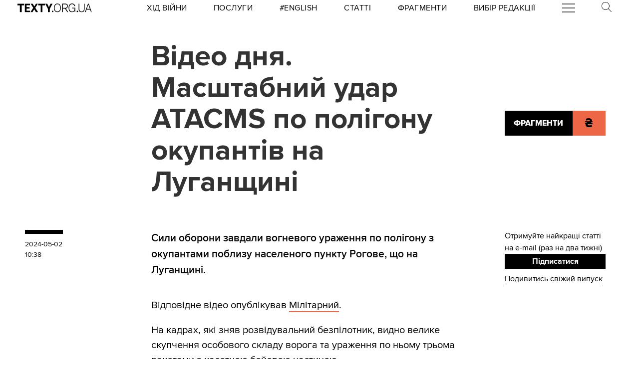

--- FILE ---
content_type: text/html; charset=utf-8
request_url: https://texty.org.ua/fragments/112376/video-dnya-masshtabnyj-udar-atacms-po-polihonu-okupantiv-na-luhanshyni/?src=read_next&from=56621
body_size: 15951
content:


<!doctype html>
<html lang="uk">
<head>


<!-- Google tag (gtag.js) -->
<script async src="https://www.googletagmanager.com/gtag/js?id=G-EXHPRQFFLB"></script>
<script>
  window.dataLayer = window.dataLayer || [];
  function gtag(){dataLayer.push(arguments);}
  gtag('js', new Date());

  gtag('config', 'G-EXHPRQFFLB');
</script>

<!-- Meta Pixel Code -->
<script>
    !function (f, b, e, v, n, t, s) {
        if (f.fbq) return; n = f.fbq = function () {
            n.callMethod ?
            n.callMethod.apply(n, arguments) : n.queue.push(arguments)
        };
        if (!f._fbq) f._fbq = n; n.push = n; n.loaded = !0; n.version = '2.0';
        n.queue = []; t = b.createElement(e); t.async = !0;
        t.src = v; s = b.getElementsByTagName(e)[0];
        s.parentNode.insertBefore(t, s)
    }(window, document, 'script',
        'https://connect.facebook.net/en_US/fbevents.js');
    fbq('init', '528421947990222');
    fbq('track', 'PageView');
</script>
<noscript><img height="1" width="1" style="display:none" src="https://www.facebook.com/tr?id=528421947990222&ev=PageView&noscript=1" /></noscript>
<!-- End Meta Pixel Code -->
 <!-- Echobot -->
<script async id="ebx" src="//applets.ebxcdn.com/ebx.js"></script>





<meta charset="utf-8" />
<title>Відео удару ATACMS по окупантах на Луганщині — Тексти.org.ua</title>
<meta name="description" content="Сили оборони завдали вогневого ураження по скупченню особового складу супротивника поблизу населеного пункту Рогове, що на Луганщині.">


<meta property="fb:app_id" content="329250623807149">
<meta property="fb:admins" content="100002400468764">
<meta property="fb:admins" content="100000560537150">
<meta property="fb:admins" content="665334524">
<meta property="fb:admins" content="735028363">

<meta property="og:title" content="Відео дня. Масштабний удар ATACMS по полігону окупантів на Луганщині">
<meta property="og:description" content="Сили оборони завдали вогневого ураження по полігону з окупантами поблизу населеного пункту Рогове, що на Луганщині.">
<meta property="og:type" content="website">
<meta property="og:url" content="https://texty.org.ua/fragments/112376/video-dnya-masshtabnyj-udar-atacms-po-polihonu-okupantiv-na-luhanshyni/">

<meta property="og:image" content="https://texty.org.ua/media/images/atc.2e16d0ba.fill-1200x630.jpg">
<meta property="og:image:width" content="1200">
<meta property="og:image:height" content="630">
<meta property="og:image:secure_url" content="https://texty.org.ua/media/images/atc.2e16d0ba.fill-1200x630.jpg">

<meta name="twitter:title" content="Відео дня. Масштабний удар ATACMS по полігону окупантів на Луганщині">
<meta name="twitter:description" content="Сили оборони завдали вогневого ураження по полігону з окупантами поблизу населеного пункту Рогове, що на Луганщині.">
<meta name="twitter:site" content="@textyorgua" />
<meta name="twitter:card" content="summary_large_image" />
<meta name="twitter:image" content="https://texty.org.ua/media/images/atc.2e16d0ba.fill-1200x630.jpg">


<meta name="robots" content="max-image-preview:large">

<meta name="viewport" content="width=device-width, initial-scale=1.0, minimum-scale=1" />
<meta http-equiv="X-UA-Compatible" content="IE=edge" />

<link href="https://texty.org.ua/fragments/112376/video-dnya-masshtabnyj-udar-atacms-po-polihonu-okupantiv-na-luhanshyni/" rel="canonical">
<link rel="shortcut icon" type="image/png" href="/static/core/favicon-196.png" />


<style type="text/css">@font-face{font-family:'ProximaNova';src:url("/static/core/fonts/ProximaNova/proxima-nova-black/proxima-nova-black.eot?6826b7567a96");src:url("/static/core/fonts/ProximaNova/proxima-nova-black/proxima-nova-black.eot?&6826b7567a96#iefix") format("embedded-opentype"),url("/static/core/fonts/ProximaNova/proxima-nova-black/proxima-nova-black.woff2?6826b7567a96") format("woff2"),url("/static/core/fonts/ProximaNova/proxima-nova-black/proxima-nova-black.woff?6826b7567a96") format("woff"),url("/static/core/fonts/ProximaNova/proxima-nova-black/proxima-nova-black.ttf?6826b7567a96") format("truetype"),url("/static/core/fonts/ProximaNova/proxima-nova-black/proxima-nova-black.svg?6826b7567a96#youworkforthem") format("svg");font-weight:900;font-style:normal;font-display:swap}@font-face{font-family:'ProximaNova';src:url("/static/core/fonts/ProximaNova/proxima-nova-bold/proxima-nova-bold.eot?6826b7567a96");src:url("/static/core/fonts/ProximaNova/proxima-nova-bold/proxima-nova-bold.eot?&6826b7567a96#iefix") format("embedded-opentype"),url("/static/core/fonts/ProximaNova/proxima-nova-bold/proxima-nova-bold.woff2?6826b7567a96") format("woff2"),url("/static/core/fonts/ProximaNova/proxima-nova-bold/proxima-nova-bold.woff?6826b7567a96") format("woff"),url("/static/core/fonts/ProximaNova/proxima-nova-bold/proxima-nova-bold.ttf?6826b7567a96") format("truetype"),url("/static/core/fonts/ProximaNova/proxima-nova-bold/proxima-nova-bold.svg?6826b7567a96#youworkforthem") format("svg");font-weight:700;font-style:normal;font-display:swap}@font-face{font-family:'ProximaNova';src:url("/static/core/fonts/ProximaNova/proxima-nova-extrabold/proxima-nova-extrabold.eot?6826b7567a96");src:url("/static/core/fonts/ProximaNova/proxima-nova-extrabold/proxima-nova-extrabold.eot?&6826b7567a96#iefix") format("embedded-opentype"),url("/static/core/fonts/ProximaNova/proxima-nova-extrabold/proxima-nova-extrabold.woff2?6826b7567a96") format("woff2"),url("/static/core/fonts/ProximaNova/proxima-nova-extrabold/proxima-nova-extrabold.woff?6826b7567a96") format("woff"),url("/static/core/fonts/ProximaNova/proxima-nova-extrabold/proxima-nova-extrabold.ttf?6826b7567a96") format("truetype"),url("/static/core/fonts/ProximaNova/proxima-nova-extrabold/proxima-nova-extrabold.svg?6826b7567a96#youworkforthem") format("svg");font-weight:800;font-style:normal;font-display:swap}@font-face{font-family:'ProximaNova';src:url("/static/core/fonts/ProximaNova/proxima-nova-light/proxima-nova-light.eot?6826b7567a96");src:url("/static/core/fonts/ProximaNova/proxima-nova-light/proxima-nova-light.eot?&6826b7567a96#iefix") format("embedded-opentype"),url("/static/core/fonts/ProximaNova/proxima-nova-light/proxima-nova-light.woff2?6826b7567a96") format("woff2"),url("/static/core/fonts/ProximaNova/proxima-nova-light/proxima-nova-light.woff?6826b7567a96") format("woff"),url("/static/core/fonts/ProximaNova/proxima-nova-light/proxima-nova-light.ttf?6826b7567a96") format("truetype"),url("/static/core/fonts/ProximaNova/proxima-nova-light/proxima-nova-light.svg?6826b7567a96#youworkforthem") format("svg");font-weight:300;font-style:normal;font-display:swap}@font-face{font-family:'ProximaNova';src:url("/static/core/fonts/ProximaNova/proxima-nova-medium/proxima-nova-medium.eot?6826b7567a96");src:url("/static/core/fonts/ProximaNova/proxima-nova-medium/proxima-nova-medium.eot?&6826b7567a96#iefix") format("embedded-opentype"),url("/static/core/fonts/ProximaNova/proxima-nova-medium/proxima-nova-medium.woff2?6826b7567a96") format("woff2"),url("/static/core/fonts/ProximaNova/proxima-nova-medium/proxima-nova-medium.woff?6826b7567a96") format("woff"),url("/static/core/fonts/ProximaNova/proxima-nova-medium/proxima-nova-medium.ttf?6826b7567a96") format("truetype"),url("/static/core/fonts/ProximaNova/proxima-nova-medium/proxima-nova-medium.svg?6826b7567a96#youworkforthem") format("svg");font-weight:500;font-style:normal;font-display:swap}@font-face{font-family:'ProximaNova';src:url("/static/core/fonts/ProximaNova/proxima-nova-regular/proxima-nova-regular.eot?6826b7567a96");src:url("/static/core/fonts/ProximaNova/proxima-nova-regular/proxima-nova-regular.eot?&6826b7567a96#iefix") format("embedded-opentype"),url("/static/core/fonts/ProximaNova/proxima-nova-regular/proxima-nova-regular.woff2?6826b7567a96") format("woff2"),url("/static/core/fonts/ProximaNova/proxima-nova-regular/proxima-nova-regular.woff?6826b7567a96") format("woff"),url("/static/core/fonts/ProximaNova/proxima-nova-regular/proxima-nova-regular.ttf?6826b7567a96") format("truetype"),url("/static/core/fonts/ProximaNova/proxima-nova-regular/proxima-nova-regular.svg?6826b7567a96#youworkforthem") format("svg");font-weight:400;font-style:normal;font-display:swap}@font-face{font-family:'ProximaNova';src:url("/static/core/fonts/ProximaNova/proxima-nova-semibold/proxima-nova-semibold.eot?6826b7567a96");src:url("/static/core/fonts/ProximaNova/proxima-nova-semibold/proxima-nova-semibold.eot?&6826b7567a96#iefix") format("embedded-opentype"),url("/static/core/fonts/ProximaNova/proxima-nova-semibold/proxima-nova-semibold.woff2?6826b7567a96") format("woff2"),url("/static/core/fonts/ProximaNova/proxima-nova-semibold/proxima-nova-semibold.woff?6826b7567a96") format("woff"),url("/static/core/fonts/ProximaNova/proxima-nova-semibold/proxima-nova-semibold.ttf?6826b7567a96") format("truetype"),url("/static/core/fonts/ProximaNova/proxima-nova-semibold/proxima-nova-semibold.svg?6826b7567a96#youworkforthem") format("svg");font-weight:600;font-style:normal;font-display:swap}@font-face{font-family:'ProximaNova';src:url("/static/core/fonts/ProximaNova/proxima-nova-thin/proxima-nova-thin.eot?6826b7567a96");src:url("/static/core/fonts/ProximaNova/proxima-nova-thin/proxima-nova-thin.eot?&6826b7567a96#iefix") format("embedded-opentype"),url("/static/core/fonts/ProximaNova/proxima-nova-thin/proxima-nova-thin.woff2?6826b7567a96") format("woff2"),url("/static/core/fonts/ProximaNova/proxima-nova-thin/proxima-nova-thin.woff?6826b7567a96") format("woff"),url("/static/core/fonts/ProximaNova/proxima-nova-thin/proxima-nova-thin.ttf?6826b7567a96") format("truetype"),url("/static/core/fonts/ProximaNova/proxima-nova-thin/proxima-nova-thin.svg?6826b7567a96#youworkforthem") format("svg");font-weight:100;font-style:normal;font-display:swap}@font-face{font-family:'ProximaNovaFallback';src:local(Arial);size-adjust:98%;ascent-override:98%;descent-override:normal;line-gap-override:normal}@font-face{font-family:'ProximaNovaFallback';src:local(Arial Black);size-adjust:83%;ascent-override:115%;descent-override:normal;line-gap-override:normal;font-weight:700;font-type:normal}@font-face{font-family:'CynthoSlabPro-Regular';src:url("/static/core/fonts/CynthoSlabPro/CynthoSlabPro-Regular.woff2?6826b7567a96") format("woff2"),url("/static/core/fonts/CynthoSlabPro/CynthoSlabPro-Regular.woff?6826b7567a96") format("woff");font-weight:normal;font-style:normal}@font-face{font-family:'Georgia';src:url("/static/core/fonts/Georgia/Georgia.woff?6826b7567a96");src:url("/static/core/fonts/Georgia/Georgia.eot?6826b7567a96") format("embedded-opentype"),url("/static/core/fonts/Georgia/Georgia.woff2?6826b7567a96") format("woff2"),url("/static/core/fonts/Georgia/Georgia.woff?6826b7567a96") format("woff"),url("/static/core/fonts/Georgia/Georgia.ttf?6826b7567a96") format("truetype");font-weight:400;font-style:normal;font-display:swap}@font-face{font-family:'Georgia';src:url("/static/core/fonts/Georgia/Georgia-Bold.woff?6826b7567a96");src:url("/static/core/fonts/Georgia/Georgia-Bold.eot?6826b7567a96") format("embedded-opentype"),url("/static/core/fonts/Georgia/Georgia-Bold.woff2?6826b7567a96") format("woff2"),url("/static/core/fonts/Georgia/Georgia-Bold.woff?6826b7567a96") format("woff"),url("/static/core/fonts/Georgia/Georgia-Bold.ttf?6826b7567a96") format("truetype");font-weight:600;font-style:normal;font-display:swap}@font-face{font-family:'Georgia';src:url("/static/core/fonts/Georgia/Georgia-Italic.woff?6826b7567a96");src:url("/static/core/fonts/Georgia/Georgia-Italic.eot?6826b7567a96") format("embedded-opentype"),url("/static/core/fonts/Georgia/Georgia-Italic.woff2?6826b7567a96") format("woff2"),url("/static/core/fonts/Georgia/Georgia-Italic.woff?6826b7567a96") format("woff"),url("/static/core/fonts/Georgia/Georgia-Italic.ttf?6826b7567a96") format("truetype");font-weight:400;font-style:italic;font-display:swap}@font-face{font-family:'Georgia';src:url("/static/core/fonts/Georgia/Georgia-Italic-Bold.woff?6826b7567a96");src:url("/static/core/fonts/Georgia/Georgia-Italic-Bold.eot?6826b7567a96") format("embedded-opentype"),url("/static/core/fonts/Georgia/Georgia-Italic-Bold.woff2?6826b7567a96") format("woff2"),url("/static/core/fonts/Georgia/Georgia-Italic-Bold.woff?6826b7567a96") format("woff"),url("/static/core/fonts/Georgia/Georgia-Italic-Bold.ttf?6826b7567a96") format("truetype");font-weight:600;font-style:italic;font-display:swap}</style>

<style type="text/css">@charset "UTF-8";:root{--texty-salmon:#ed6746}#menu__toggle{display:none}#menu__toggle:checked ~ .menu__btn>span{transform:rotate(45deg)}#menu__toggle:checked ~ .menu__btn>span::before{top:0;transform:rotate(0)}#menu__toggle:checked ~ .menu__btn>span::after{top:0;transform:rotate(90deg)}#menu__toggle:checked ~ .menu__box{visibility:visible;left:0}.menu__btn{display:flex;align-items:center;position:relative;width:26px;height:26px;cursor:pointer;z-index:20000}.menu__btn>span,.menu__btn>span::before,.menu__btn>span::after{display:block;position:absolute;width:100%;height:2px;background-color:#616161;transition-duration:.25s}@media (max-width:800px){.menu__btn>span,.menu__btn>span::before,.menu__btn>span::after{background-color:white}}.menu__btn>span::before{content:'';top:-8px}.menu__btn>span::after{content:'';top:8px}.menu__box{display:grid;grid-template-columns:[start] 17fr [burger-menu-start] 43fr [burger-menu-end] 14fr [end];width:100%;max-width:1400px;position:absolute;visibility:hidden;left:-100%;width:100%;height:50px;margin:0;padding:0;background-color:white;transition-duration:.25s;z-index:10000}@media (max-width:800px){.menu__box{display:block;top:50px;height:max-content;background-color:rgba(0,0,0,0.88)}}@media (min-width:1400px){.menu__box{margin-left:calc((100% - 1400px)/2)}}.items__container{grid-column:start/end;display:flex;justify-content:space-around;list-style:none}@media (max-width:800px){.items__container{display:block;padding:10px 20px 0 20px;grid-column:1/-1;z-index:10000}}.menu__item{text-transform:capitalize;display:block;padding:2px 0;width:max-content;color:#ed6746;font-size:17px;font-weight:400;text-align:left;margin:10px 0;text-decoration:none;transition-duration:.25s}@media (max-width:800px){.menu__item{text-transform:uppercase;color:white;margin-bottom:15px;font-weight:700}}.menu__item:hover{text-decoration:underline}.mobile-only{display:none}@media (max-width:800px){.mobile-only{display:block}}header{min-height:2em;width:100%;background-color:white;display:flex;display:grid;grid-template-columns:[start] 2fr [logo-start] 15fr [rubrics-start] 55fr [rubrics-end] 2fr [end];align-items:center;z-index:10}@media (max-width:800px){header{position:fixed;top:0;height:50px;background-color:black;grid-template-columns:auto 80px 50px}}@media print and (max-width:800px){header{position:relative}}header .rubrics-container{cursor:pointer;grid-column:rubrics-start/rubrics-end;display:flex;justify-content:space-between;align-items:center}@media (max-width:800px){header .rubrics-container{display:block;grid-column:2/3;grid-row:1/2;padding:0 20px}}header .rubrics-container .r-burger{grid-column:7/8}@media (max-width:800px){header .rubrics-container .r-burger{grid-column:1/2;grid-row:1/2}}header .rubrics-container .r3 a,header .rubrics-container .r4 a,header .rubrics-container r7 a{display:flex;align-items:center}header .rubrics-container .r3 img,header .rubrics-container .r4 img,header .rubrics-container r7 img{width:16px;margin-left:5px;margin-top:4px}@media (max-width:800px){header .rubrics-container .r1,header .rubrics-container .r2,header .rubrics-container .r3,header .rubrics-container .r4{display:none}}@media (max-width:1000px){header .rubrics-container .r5,header .rubrics-container .r6,header .rubrics-container .r7{display:none}}header .rubric{text-transform:uppercase;font-size:16px;font-weight:400;letter-spacing:0.5px;margin:0}header .rubric a span{display:inline-block}header .texty-logo{grid-column-start:logo-start;width:150px;display:flex;justify-content:center;align-items:center}@media (max-width:800px){header .texty-logo{grid-column:1/2;justify-content:center;margin-left:1em}}header .texty-logo img{min-width:150px;max-width:100%;max-height:20px;object-fit:contain}header #search{position:relative;width:40px}@media (max-width:800px){header #search{display:none}}header #search label{display:block;cursor:pointer}header #search #search-icon{width:20px}header #search .search-form{width:0;overflow:hidden;position:absolute;top:0;right:120%;transition:width 0.5s ease-out;z-index:100000}@media (max-width:800px){header #search .search-form{display:none}}header #search .search-form .search-box{border-width:0;width:300px;z-index:100000;height:2em;padding-left:10px;margin:0 auto;font-size:16px;font-weight:400;letter-spacing:0.5px;color:#ed6746;background-color:#fce7e2}header #search input#search_toggle{display:none}header #search input#search_toggle:checked + label + .search-form{width:300px!important}header input::placeholder{font-size:16px;font-weight:400}header .search-form-mob .search-box{padding-left:10px;width:100%;border:1px solid #222222;height:40px;margin:10px auto 20px 0}header .red-donate{height:100%;width:100%;display:flex;background-color:#ed6746}@media (min-width:800px){header .red-donate{display:none}}header .red-donate a{margin:auto;font-weight:600;font-size:25px!important}header .red-donate a:hover{color:white}header .btn-colorize-on-hover img{filter:brightness(0)}header .btn-colorize-on-hover:hover img{filter:brightness(1)}header .special-devil-animation{color:#ed6746;background-image:-webkit-linear-gradient(45deg,#a800cc,#cccb00);-webkit-background-clip:text;-webkit-text-fill-color:transparent;-webkit-animation:hue 10s infinite linear}@keyframes hue{from{filter:hue-rotate(0deg)}to{filter:hue-rotate(-360deg)}}header .special-devil-animation:hover{background-image:unset;-webkit-background-clip:unset;-webkit-text-fill-color:unset;-webkit-animation:unset}footer{padding-bottom:50px;display:grid;grid-template-columns:[start] 2fr [logo-start] 13fr [logo-end] 5fr [guide-start] 35fr [guide-end] 5fr [sb-start] 13fr [sb-end] 1fr [end]}@media (max-width:800px){footer{background-color:black;color:white;padding:30px 1em;display:block;margin-top:-2px}}footer li,footer p{font-size:16px;margin:5px 0}footer li.mobile-only:first-of-type{margin-top:50px}.uppercase{text-transform:uppercase}#logo-copyright{grid-column:logo-start/logo-end}#logo-copyright .copyright{margin:20px auto}#logo-copyright .copyleft{transform:scaleX(-1);display:inline-block}#logo-copyright a.texty-logo{width:250px;display:flex;justify-content:center;align-items:center}#logo-copyright a.texty-logo img{width:100%;margin:auto}#guide-block{grid-column:guide-start/guide-end;display:grid;grid-template-columns:repeat(3,1fr);justify-content:space-between}@media (max-width:1050px){#guide-block{grid-template-columns:repeat(2,1fr)}}@media (max-width:800px){#guide-block{display:block}}#guide-block ul{list-style-type:none;margin-bottom:30px}#social_buttons{grid-column:sb-start/sb-end}@media (max-width:800px){#social_buttons{margin-top:50px}}#social_buttons img{width:30px;margin-right:10px}#license{grid-column:logo-start/guide-start;margin-top:1em}#license p{font-size:12px;max-width:30em}.subscribe-footer{width:100%;margin:50px auto;display:grid;min-height:100px;height:max-content;background-color:black;color:white;grid-template-columns:1fr [subscribe-call-start] 20fr [subscribe-call-end] 1fr [button-start] 10fr [button-end] 1fr [last-release-start] 10fr [last-release-end] 1fr;align-items:center}.subscribe-footer a{text-decoration:underline}.subscribe-footer p{font-size:17px}.subscribe-footer .subscribe-call{grid-column:subscribe-call-start / subscribe-call-end;text-align:right;margin:1em 0}.subscribe-footer .subscribe-button{font-family:ProximaNova,ProximaNovaFallback,sans-serif;grid-column:button-start / button-end;height:40px;font-size:20px;letter-spacing:0.7px;cursor:pointer;min-height:30px;border:0;font-weight:700;background-color:white;color:black;text-decoration:none;text-align:center;line-height:40px}.subscribe-footer .last-release{grid-column:last-release-start/last-release-end;text-align:right}.subscribe-footer .last-release p:not(:last-of-type){margin-bottom:0.5em}@media (max-width:800px){.subscribe-footer{background-color:unset;color:unset;display:flex;flex-direction:column;margin:50px auto;width:80%;max-width:40em}.subscribe-footer .subscribe-call,.subscribe-footer .last-release{margin:7px 0;text-align:center}.subscribe-footer .subscribe-button{cursor:pointer;min-height:38px;border:0;color:white;background-color:black;width:100%}}*{-webkit-margin-after:0;-webkit-margin-before:0;margin:0;padding:0;outline:none;-webkit-box-sizing:border-box;-moz-box-sizing:border-box;box-sizing:border-box}body{width:100%;margin:0 auto;padding:0;font-family:ProximaNova,ProximaNovaFallback,sans-serif;line-height:1.3}@media (max-width:800px){main{margin-top:50px}}input{font-family:ProximaNova,ProximaNovaFallback,sans-serif}a{text-decoration:inherit;color:inherit;transition:color .05s ease-in-out}a:hover{color:#ed6746}.rubric{text-transform:uppercase;font-weight:700}@media (max-width:800px){.rubric{text-transform:none;font-size:18px;color:#ed6746}}.svg-icon{width:2em;height:2em}.editor-bar{margin-left:1.5em;position:absolute;z-index:1000}.edit-link{display:inline-block;margin-left:1em;padding:0 0.5em;background-color:black;color:#ffc423;stroke:#ffc423;font-size:0.9em;font-weight:800;text-transform:uppercase}.edit-link:hover{text-decoration:underline;background-color:#ffc423;color:black;stroke:black}.editor-label{color:#ffc423;font-size:0.9em}.editor-pinned{fill:#ffc423;display:inline-block;padding:0 0.5em}.editor-pinned .svg-icon{width:4vw;height:4vw}.editor-pinned.small .svg-icon{width:2vw;height:2vw}@media (min-width:801px){.mobile-only{display:none!important}}@media (max-width:800px){.desktop-only{display:none!important}}.piece-title{width:100%;margin-bottom:10px;font-size:calc(10px + 0.5vw)}@media (max-width:800px){.piece-title{font-size:16px}}::selection{color:white;background:#ed6746}article{--texty-font-size-normal:calc(14px + 0.5vw);--texty-font-size-h1:calc(28px + 0.5vw);--texty-font-size-h2:calc(19px + 0.5vw);--texty-font-size-blockquote:calc(28px + 0.5vw)}@media (max-width:800px){article{--texty-font-size-normal:20px;--texty-font-size-h1:30px;--texty-font-size-h2:24px}}article blockquote,article aside.pullquote{display:block;grid-column:blockquote-start / blockquote-end;font-size:var(--texty-font-size-blockquote);letter-spacing:0;font-weight:300;text-transform:uppercase;padding:1em 0;position:relative;line-height:1.7}@media (max-width:800px){article blockquote,article aside.pullquote{margin-left:0}}article figure.richtext-image{margin-right:auto;margin-left:auto;max-width:100%;height:auto}article figure.richtext-image.text-width{grid-column:text-start/text-end}article figure.richtext-image.medium-width{grid-column:floating-left-end/floating-right-start}article figure.richtext-image.full-width{grid-column:start/end}article figure.richtext-image + p{font-weight:300;margin-top:-10px;font-style:italic;font-size:1em}article b{font-weight:400}article b,article b.highlight,article mark{background-color:rgba(237,103,70,0.15)}article strong{font-weight:700}article h1{font-size:var(--texty-font-size-h1);margin-top:40px;margin-bottom:10px!important}article h2{font-size:var(--texty-font-size-h2);margin-top:40px;margin-bottom:10px!important}article h3,article h4,article h5{font-size:var(--texty-font-size-normal)}article p,article li{font-size:var(--texty-font-size-normal);line-height:1.5}article h1 a,article h2 a,article h3 a,article h4 a,article h5 a,article h6 a,article p a,article b a,article blockquote a,article div a,article ul a,article li a,article ol a{padding-bottom:0;border-bottom:2px solid #ed6746}article h1 a:hover,article h2 a:hover,article h3 a:hover,article h4 a:hover,article h5 a:hover,article h6 a:hover,article p a:hover,article b a:hover,article blockquote a:hover,article div a:hover,article ul a:hover,article li a:hover,article ol a:hover{border-bottom-style:solid;color:#ed6746}article ul li,article ol li{margin-left:2em}article .hidden-preview,article .preview-hidden{display:none}article figure{grid-column:text-start / text-end}article figure img{margin:0 auto;display:block;max-width:100%;height:auto}article figure.full-width{grid-column:start / end;margin:30px 0}article figure.full-width img{display:block}article figure.medium-width{grid-column:blockquote-start / blockquote-end}article figure.text-width{grid-column:text-start / text-end}article .block-spoiler{grid-column:start/end}article .block-spoiler .wrap-collabsible{margin-bottom:1.2rem;display:grid;grid-template-columns:[start] 2fr [floating-left-start] 9fr [floating-left-end blockquote-start] 6fr [title-start text-start] 38fr [text-end title-end] 4fr [floating-right-start blockquote-end] 12fr [floating-right-end] 3fr [end]}@media (max-width:800px){article .block-spoiler .wrap-collabsible{display:flex;flex-direction:column}}article .block-spoiler .wrap-collabsible input[type='checkbox']{display:none}article .block-spoiler .wrap-collabsible .lbl-toggle{grid-column:text-start/text-end;display:block;font-size:1.2rem;letter-spacing:0.15rem;text-transform:uppercase;text-align:center;padding:0.7rem;color:#575757;background:#F9F6ED;cursor:pointer;border-radius:7px;transition:all 0.25s ease-out}article .block-spoiler .wrap-collabsible .lbl-toggle:hover{color:#1b1b1b}article .block-spoiler .wrap-collabsible .lbl-toggle::before{content:' ';display:inline-block;border-top:5px solid transparent;border-bottom:5px solid transparent;border-left:5px solid currentColor;vertical-align:middle;margin-right:.7rem;transform:translateY(-2px);transition:transform .2s ease-out}article .block-spoiler .wrap-collabsible .toggle:checked + .lbl-toggle::before{transform:rotate(90deg) translateX(-3px)}article .block-spoiler .wrap-collabsible .collapsible-content{grid-column:start/end;max-height:0;overflow:hidden;transition:max-height .75s ease-in-out}article .block-spoiler .wrap-collabsible .toggle:checked + .lbl-toggle + .collapsible-content{max-height:unset}article .block-spoiler .wrap-collabsible .toggle:checked + .lbl-toggle{border-bottom-right-radius:0;border-bottom-left-radius:0}article .block-spoiler .wrap-collabsible .collapsible-content .content-inner{background:rgba(250,224,66,0.08);border-bottom:1px solid rgba(250,224,66,0.75);border-bottom-left-radius:7px;border-bottom-right-radius:7px;padding:.5rem 1rem;display:grid;grid-template-columns:[start] 2fr [floating-left-start] 9fr [floating-left-end blockquote-start] 6fr [title-start text-start] 38fr [text-end title-end] 4fr [floating-right-start blockquote-end] 12fr [floating-right-end] 3fr [end]}@media (max-width:800px){article .block-spoiler .wrap-collabsible .collapsible-content .content-inner{display:flex;flex-direction:column}}article .block-spoiler .wrap-collabsible .collapsible-content .content-inner>p,article .block-spoiler .wrap-collabsible .collapsible-content .content-inner>img,article .block-spoiler .wrap-collabsible .collapsible-content .content-inner>figure,article .block-spoiler .wrap-collabsible .collapsible-content .content-inner>blockquote,article .block-spoiler .wrap-collabsible .collapsible-content .content-inner>div,article .block-spoiler .wrap-collabsible .collapsible-content .content-inner>h1,article .block-spoiler .wrap-collabsible .collapsible-content .content-inner>h2,article .block-spoiler .wrap-collabsible .collapsible-content .content-inner>h3,article .block-spoiler .wrap-collabsible .collapsible-content .content-inner>h4,article .block-spoiler .wrap-collabsible .collapsible-content .content-inner>h5,article .block-spoiler .wrap-collabsible .collapsible-content .content-inner>ol,article .block-spoiler .wrap-collabsible .collapsible-content .content-inner>ul,article .block-spoiler .wrap-collabsible .collapsible-content .content-inner>hr,article .block-spoiler .wrap-collabsible .collapsible-content .content-inner>a{grid-column:text-start/text-end;margin-bottom:20px}article .block-spoiler .wrap-collabsible .collapsible-content .content-inner>p img,article .block-spoiler .wrap-collabsible .collapsible-content .content-inner>img img,article .block-spoiler .wrap-collabsible .collapsible-content .content-inner>figure img,article .block-spoiler .wrap-collabsible .collapsible-content .content-inner>blockquote img,article .block-spoiler .wrap-collabsible .collapsible-content .content-inner>div img,article .block-spoiler .wrap-collabsible .collapsible-content .content-inner>h1 img,article .block-spoiler .wrap-collabsible .collapsible-content .content-inner>h2 img,article .block-spoiler .wrap-collabsible .collapsible-content .content-inner>h3 img,article .block-spoiler .wrap-collabsible .collapsible-content .content-inner>h4 img,article .block-spoiler .wrap-collabsible .collapsible-content .content-inner>h5 img,article .block-spoiler .wrap-collabsible .collapsible-content .content-inner>ol img,article .block-spoiler .wrap-collabsible .collapsible-content .content-inner>ul img,article .block-spoiler .wrap-collabsible .collapsible-content .content-inner>hr img,article .block-spoiler .wrap-collabsible .collapsible-content .content-inner>a img{max-width:100%;height:auto}article .block-image_gallery{margin:40px -1em;overflow-x:hidden}@media (min-width:801px){article .block-image_gallery{grid-column:start / end;display:grid;grid-template-columns:[start] 11fr [blockquote-start] 6fr [text-start] 38fr [text-end] 4fr [blockquote-end] 15fr [end]}}article .block-image_gallery .gallery-items-wrapper{position:relative}article .block-image_gallery .gallery-placeholder.full-width{grid-column:start / end}article .block-image_gallery .gallery-placeholder.medium-width{grid-column:blockquote-start / blockquote-end}article .block-image_gallery .gallery-placeholder.text-width{grid-column:text-start / text-end}@media (min-width:801px){article .block-image_gallery .gallery-placeholder.medium-width button.gallery-reel-control-btn.prev,article .block-image_gallery .gallery-placeholder.text-width button.gallery-reel-control-btn.prev{margin-left:-4em}article .block-image_gallery .gallery-placeholder.medium-width button.gallery-reel-control-btn.next,article .block-image_gallery .gallery-placeholder.text-width button.gallery-reel-control-btn.next{margin-right:-4em}}article .block-image_gallery .gallery-placeholder:not(.no-gallery-js) .gallery-items-list{overflow-x:hidden;cursor:grab;display:flex;align-items:center;gap:1em}article .block-image_gallery .gallery-placeholder:not(.no-gallery-js) .gallery-items-list figure{width:100%;max-width:100%;flex-shrink:0}article .block-image_gallery .gallery-placeholder:not(.no-gallery-js) .gallery-items-list figure figcaption{margin:0.5em auto 0 auto;text-align:center;max-width:800px}article .block-image_gallery .gallery-placeholder:not(.no-gallery-js) .gallery-items-list figure figcaption p{font-style:inherit;font-size:inherit;font-weight:inherit}article .block-image_gallery .gallery-placeholder:not(.no-gallery-js) .gallery-items-list figure img{width:auto;max-width:100%;max-height:80vh;pointer-events:none;opacity:0.5;transition:opacity 400ms cubic-bezier(0.4,0,0.2,1)}article .block-image_gallery .gallery-placeholder:not(.no-gallery-js) .gallery-items-list figure.active img{opacity:1}@media (min-width:801px){article .block-image_gallery .gallery-placeholder.gallery-sides .gallery-items-list figure{perspective:36px;max-width:80%;width:auto}article .block-image_gallery .gallery-placeholder.gallery-sides .gallery-items-list figure img{transform:rotate3d(0,-1,0,2deg) scale(0.9);transform-origin:right center}article .block-image_gallery .gallery-placeholder.gallery-sides .gallery-items-list figure.active ~ figure img{transform:rotate3d(0,-1,0,-2deg) scale(0.9);transform-origin:left center}article .block-image_gallery .gallery-placeholder.gallery-sides .gallery-items-list figure.active img{transform:scale(1) rotate3d(0,-1,0,0deg)}}@media (min-width:801px) and (min-width:801px){article .block-image_gallery .gallery-placeholder.gallery-sides .gallery-items-list figure.active img{box-shadow:0 0 6px #00000030}}article .block-image_gallery .gallery-reel-controls{position:absolute;display:flex;justify-content:space-between;align-items:center;top:0;left:0;width:100%;height:100%;pointer-events:none}article .block-image_gallery .gallery-reel-controls .gallery-reel-control-btn{width:2.5em;height:2.5em;margin:0 0.75em;background-color:white;border:none;border-radius:4px;padding:6px;opacity:.65;pointer-events:all;transition:opacity 400ms cubic-bezier(0.4,0,0.2,1);cursor:pointer}@media (min-width:801px){article .block-image_gallery .gallery-reel-controls .gallery-reel-control-btn{width:3.5em;height:3.5em}}article .block-image_gallery .gallery-reel-controls .gallery-reel-control-btn:hover{opacity:0.9}article .block-image_gallery .gallery-reel-controls .gallery-reel-control-btn svg{width:100%;height:100%}article .block-image_gallery .gallery-reel-controls .gallery-reel-control-btn svg path{fill:none;stroke:black;stroke-width:4px}@media (min-width:801px){article .block-image_gallery .gallery-placeholder.gallery-sides .gallery-reel-controls{background:linear-gradient(to right,rgba(255,255,255,0.4),transparent 10%,transparent 90%,rgba(255,255,255,0.4))}}article .block-image_gallery .gallery-previews-block{margin:0em 1em 1em 1em;display:flex;gap:0.75em;justify-content:center}article .block-image_gallery .gallery-previews-block button{border:none;background:none;cursor:pointer}article .block-image_gallery .gallery-previews-block button img{pointer-events:none;filter:grayscale(100%);opacity:0.6;width:100%;max-width:5em;height:auto;max-height:5em;aspect-ratio:1 / 1;object-fit:cover;transition:filter,opacity 400ms;border-radius:4px}article .block-image_gallery .gallery-previews-block button.active img,article .block-image_gallery .gallery-previews-block button:hover img{filter:none;opacity:1}article .block-responsive_iframe{grid-column:text-start / text-end}article .block-responsive_iframe.full-width{grid-column:start / end}article .block-responsive_iframe.medium-width{grid-column:blockquote-start / blockquote-end}article .block-responsive_iframe.text-width{grid-column:text-start / text-end}article .block-responsive_iframe .responsive-iframe-container{position:relative;padding-bottom:75%;height:0;overflow:hidden}article .block-responsive_iframe .responsive-iframe-container iframe{position:absolute;top:0;left:0;width:100%!important;height:100%!important}article .block-responsive_iframe .figcaption{font-weight:100;font-style:italic;font-size:1em}article .block-flourish_chart{grid-column:text-start / text-end}article .block-flourish_chart.full-width{grid-column:start / end}article .block-flourish_chart.medium-width{grid-column:blockquote-start / blockquote-end}article .block-flourish_chart.text-width{grid-column:text-start / text-end}article .block-ai2htmlblock{grid-column:1/-1}article .block-ai2htmlblock .mobile{display:block}article .block-ai2htmlblock .medium,article .block-ai2htmlblock .desktop{display:none}@media (min-width:800px){article .block-ai2htmlblock .mobile{display:none}article .block-ai2htmlblock .medium{display:block}}@media (min-width:1200px){article .block-ai2htmlblock .medium{display:none}article .block-ai2htmlblock .desktop{display:block}}aside.published_at_desktop{width:100%}@media (max-width:800px){aside.published_at_desktop{display:none}}aside.published_at_desktop .publish_date{margin-top:0.6em}aside.published_at_desktop a{border-bottom:none;color:black}aside.published_at_desktop .aside-inner div.content-wrapper p{font-size:14px}aside.published_at_desktop .aside-inner div.content-wrapper .published_at_time{display:none}aside.published_at_desktop .aside-inner a.author{border-bottom:1px solid black}aside.published_at_desktop .aside-inner a.author:hover{border-bottom:1px solid #ed6746}aside.rubric_author_date_mobile{display:none}@media (max-width:800px){aside.rubric_author_date_mobile{display:flex;min-height:35px;margin-bottom:30px}aside.rubric_author_date_mobile a.author{border-bottom:1px solid black;color:black}aside.rubric_author_date_mobile a.author:hover{border-bottom:1px solid #ed6746}aside.rubric_author_date_mobile .rubric-pointer-mobile{width:max-content;padding:5px;text-align:center;font-size:25px;text-transform:uppercase;font-weight:800;letter-spacing:1px;background-color:black;color:white;margin-right:10px;display:flex;height:auto}aside.rubric_author_date_mobile .rubric-pointer-mobile p{margin:auto}aside.rubric_author_date_mobile .aside-inner{display:flex}aside.rubric_author_date_mobile .aside-inner div.content-wrapper{margin:auto 0}aside.rubric_author_date_mobile .aside-inner div.content-wrapper p{display:inline-block;font-size:14px}aside.rubric_author_date_mobile .aside-inner div.content-wrapper p:not(:first-child){padding-left:5px}aside.rubric_author_date_mobile .aside-inner div.content-wrapper p:not(:last-child){border-right:1px solid black;padding-right:5px}aside.rubric_author_date_mobile .aside-inner div.content-wrapper .author{height:auto}aside.rubric_author_date_mobile .aside-inner div.content-wrapper .published_at_time{display:inline-block}}.floating-right-autoplace{grid-column:floating-right-start/floating-right-end}.subscribe-aside{display:block;width:100%}@media (max-width:800px){.subscribe-aside{display:none}}.subscribe-aside p{font-size:calc(10px + 0.5vw)}.subscribe-aside .subscribe-button{display:block;font-family:ProximaNova,ProximaNovaFallback,sans-serif;cursor:pointer;height:30px;line-height:30px;text-align:center;width:100%;border:0;font-weight:700;color:white;background-color:black}.subscribe-aside .last-release{margin-top:0.5em}.subscribe-aside .last-release a{border-bottom:1px solid}.donate-us{grid-column:text-start / text-end;margin:30px auto;display:grid;grid-template-columns:1fr 2fr;grid-column-gap:10px}@media (min-width:801px) and (max-width:1300px){.donate-us{display:block}}@media (max-width:800px){.donate-us{height:max-content;display:block;max-width:80%;margin:30px auto}}.donate-us hr{grid-column:1/-1;margin:20px 0}.donate-us a.donate-button{cursor:pointer;width:100%;min-height:50px;padding:0 10px;color:white;background-color:#ed6746;display:flex}@media (max-width:800px){.donate-us a.donate-button{width:auto}}.donate-us a.donate-button p{letter-spacing:1px;text-transform:uppercase;margin:auto!important;font-size:18px;font-weight:600}.donate-us a{border-bottom:1px solid #ed6746}.share-article{grid-column:text-start/text-end;margin:20px auto;display:flex;align-items:center;display:grid;width:50%;min-width:max-content;grid-template-columns:repeat(4,1fr)}@media (max-width:800px){.share-article{width:60%}}.share-article .share-title{grid-row:1;text-align:center;width:100%;grid-column:1/-1}.share-article .sb{grid-row:2;cursor:pointer;height:max-content;margin:10px 0;width:100%;display:flex;border-right:1px solid black}.share-article .sb a{margin:0 auto 0 auto}.share-article .sb:last-child{border-right:0}.rubric_and_donate{grid-column:floating-right-start/floating-right-end;align-self:center;min-width:200px}.rubric_and_donate:nth-of-type(2){margin-top:8px}.rubric_and_donate .rubric-pointer,.rubric_and_donate .red-donate{height:50px;display:flex;margin:0;padding:0}.rubric_and_donate .rubric-pointer>*,.rubric_and_donate .red-donate>*{font-weight:800;margin:auto;text-transform:uppercase}.rubric_and_donate .rubric-pointer{width:67%;float:left;background-color:black;color:white;border-bottom:none}.rubric_and_donate .rubric-pointer.inverse{background-color:#ed6746}.rubric_and_donate .rubric-pointer.inverse a:hover{color:black}.rubric_and_donate .rubric-pointer p{font-size:calc(11px + 0.4vw);line-height:1.4;text-align:center}@media (max-width:1100px){.rubric_and_donate .rubric-pointer{width:75%}}.rubric_and_donate .red-donate{width:33%;background-color:#ed6746;font-size:25px!important}.rubric_and_donate .red-donate:hover{color:white}.rubric_and_donate .red-donate.inverse{background-color:black;color:white}.rubric_and_donate .red-donate.inverse:hover{color:#ed6746}@media (max-width:1100px){.rubric_and_donate .red-donate{width:25%}}.rubric_and_donate .share-article-aside{margin:10px auto;display:grid;width:100%;min-width:max-content;grid-template-columns:1fr 1.3fr 1fr}.rubric_and_donate .share-article-aside .sb{cursor:pointer;height:max-content;margin:10px 0;width:100%;display:flex;border-right:1px solid black}.rubric_and_donate .share-article-aside .sb:last-child{border-right:0}.rubric_and_donate .share-article-aside .fb a{margin:0 auto 0 0}.rubric_and_donate .share-article-aside .tw a{margin:0 auto}.rubric_and_donate .share-article-aside .tl a{margin:0 0 0 auto}.read-next{grid-column:text-start/text-end}@media (max-width:800px){.read-next{margin:0 1em}}.read-next hr{border:none;height:3px;margin-bottom:15px;color:#333;background-color:#333}.read-next p{font-size:18px;font-weight:700}.read-next .read-next-title{text-transform:uppercase;color:#ed6746}.read-next .read-next-item{border-bottom:1px solid black;padding:15px 0;margin:0}.read-next .read-next-item:last-child{border-bottom:0}.read-next.read-next-with-img{grid-column:floating-left-end / floating-right-start;display:grid;grid-template-columns:1fr 1fr 1fr;gap:2em}@media (max-width:800px){.read-next.read-next-with-img{grid-template-columns:1fr}}.read-next.read-next-with-img hr{display:none}.read-next.read-next-with-img .read-next-title{grid-column:1 / -1;color:#222222;text-transform:none;text-align:center}.read-next.read-next-with-img .read-next-link{min-height:200px;position:relative;border-bottom:0;display:flex;align-items:center}.read-next.read-next-with-img .read-next-link p{color:white;font-weight:400;z-index:1;width:80%;text-align:center;margin:auto}.read-next.read-next-with-img .read-next-link p:hover{color:white}.read-next.read-next-with-img .read-next-link img{position:absolute;height:100%;width:100%;min-height:200px;z-index:-1;object-fit:cover;filter:brightness(40%)}.black-line{width:50%;border-top:8px solid black;margin-bottom:10px}.follow-us{grid-column:floating-right-start/floating-right-end!important;height:max-content}.follow-us .follow-us-tiles{display:flex;flex-wrap:wrap}.follow-us .follow-us-tiles a{border-bottom:none}.follow-us .follow-us-tiles a .bottom-caption{position:absolute;font-size:0.7rem;padding-left:2px;color:#50abf1;margin-top:-5px}.follow-us img{width:30px;margin-right:6px}@media (max-width:800px){.floating{display:none}}.responsive-object{position:relative}.responsive-object>iframe,.responsive-object>object,.responsive-object>embed,.responsive-object>div,.responsive-object>p,.responsive-object>span{position:absolute;top:0;left:0;width:100%;height:100%}main{display:grid}main>*{margin-left:1em;margin-right:1em}@media (max-width:800px){main{display:block}}article{display:grid;grid-column:start/end}article .floating-right-autoplace{position:absolute;width:190px;left:-5000px}@media (max-width:800px){article .floating-right-autoplace{display:none}}article .floating-right-autoplace.placed{position:unset;left:unset;width:unset}@media (max-width:800px){article{margin:1em;display:block}}article p{overflow-wrap:anywhere}main .section-full-width,article .section-full-width{grid-column:start/end}main .section-text-width,article .section-text-width{grid-column:text-start/text-end}.page-title{grid-column:title-start / title-end;grid-row:1/2;line-height:1.1;align-self:end;margin-bottom:5vw!important;color:#333;font-size:3.6vw}.page-title.long-title{font-size:3.2vw}.page-title.short-title{font-size:4.5vw}@media (max-width:800px){.page-title{margin:35px 0 30px 0;font-size:30px!important;line-height:1.3;align-self:unset}}.dropcap{grid-column:dropcap-start / dropcap-end;grid-row:1/2;overflow:visible;margin:0;font-size:33vw;font-weight:400;line-height:1;color:white;text-shadow:-1px -1px 0 lightgrey,1px -1px 0 lightgrey,-1px 1px 0 lightgrey,1px 1px 0 lightgrey;font-style:italic;z-index:-100}@media (max-width:800px){.dropcap{display:none}}.published_at_desktop{grid-column:floating-left-start/floating-left-end;grid-row:2;position:absolute}article{display:grid;position:relative}@media (max-width:800px){article{display:flex;flex-direction:column}}article .lead>p{font-weight:600;font-size:calc(15px + 0.5vw);margin-bottom:20px}@media (max-width:800px){article .lead>p{font-size:20px}}article .lead>p i{font-style:normal}article>section,article>p,article>img,article>figure,article>blockquote,article>div,article>h1,article>h2,article>h3,article>h4,article>h5,article>ol,article>ul,article>hr,article>a{grid-column:text-start/text-end;margin-bottom:20px}article>section img,article>p img,article>img img,article>figure img,article>blockquote img,article>div img,article>h1 img,article>h2 img,article>h3 img,article>h4 img,article>h5 img,article>ol img,article>ul img,article>hr img,article>a img{max-width:100%;height:auto}article>blockquote{grid-column:blockquote-start/blockquote-end}article .figure>a{border-bottom:none!important}.tags{grid-column:text-start / text-end;margin-left:auto;margin-right:auto}.tags a{display:inline-block;text-transform:uppercase;font-weight:100;color:black;margin-right:10px;border-bottom:2px solid white}.tags a:hover{border-bottom:2px solid black}.tags a:before{content:"+"}figure{margin:0}@media (max-width:800px){figure{margin:10px 0}}figure.medium>img{width:95%}figcaption,.figcaption{margin-left:30%;margin-right:10%;font-weight:300;font-style:italic;font-size:1em}.block-embed{grid-column:text-start/text-end}@media (max-width:800px){.share-article:last-of-type{display:none}}@media (min-width:800px){.share-article:last-of-type{display:none}}article .hidden-title-block{display:none}main,article{grid-template-columns:[start] 2fr [floating-left-start] 9fr [floating-left-end blockquote-start] 6fr [title-start text-start] 38fr [text-end title-end] 4fr [floating-right-start blockquote-end] 12fr [floating-right-end] 3fr [end]}.main-grid{display:grid;grid-template-columns:[start] 2fr [floating-left-start] 9fr [floating-left-end blockquote-start] 6fr [title-start text-start] 38fr [text-end title-end] 4fr [floating-right-start blockquote-end] 12fr [floating-right-end] 3fr [end]}@media (max-width:800px){.main-grid{display:block}}.page-title{margin:50px 0}.read_more_banner_svelte.svelte-1jtpma8.svelte-1jtpma8{border:1px solid black;border-left:none;border-right:none;padding:1em 0;margin:1em 0;display:grid;grid-template-columns:repeat(auto-fit,minmax(340px,1fr));gap:2em}.read_more_banner_svelte.svelte-1jtpma8 .read-more-item.svelte-1jtpma8{display:flex;border:none}.read_more_banner_svelte.svelte-1jtpma8 .read-more-item div.svelte-1jtpma8{display:flex;flex-direction:column;margin-left:.5em}.read_more_banner_svelte.svelte-1jtpma8 .read-more-item img.svelte-1jtpma8{max-width:8em;max-height:6em;object-fit:contain;object-position:top}.read_more_banner_svelte.svelte-1jtpma8 .read-more-item .intro.svelte-1jtpma8{color:var(--texty-salmon);margin-bottom:.5em}.read_more_banner_svelte.svelte-1jtpma8 .read-more-item a.svelte-1jtpma8{text-decoration:none;border:none}.subscribe-banner-svelte.svelte-i4miur.svelte-i4miur{border:1px solid black;border-left:none;border-right:none}.subscribe-banner-svelte.svelte-i4miur svg{height:1.7em;fill:#fff;margin-right:.4em;width:60px}.subscribe-banner-svelte.svelte-i4miur .subscribe-form.svelte-i4miur{margin:2em auto;display:flex;flex-direction:column;align-items:center}.subscribe-banner-svelte.svelte-i4miur .subscribe-form .svelte-i4miur{font-family:ProximaNova,ProximaNovaFallback,sans-serif}.subscribe-banner-svelte.svelte-i4miur .subscribe-form p.svelte-i4miur{font-size:1em;color:#777}.subscribe-banner-svelte.svelte-i4miur .subscribe-form .subscribe-button.svelte-i4miur{border:none;font-size:1.5em;font-weight:600;letter-spacing:.1em;text-transform:uppercase;cursor:pointer;color:#fff;background-color:#019ffe;padding:.5em 1em;border-radius:.2em;transform:scaleX(1.1);display:flex;align-items:center}.subscribe-banner-svelte.svelte-i4miur .subscribe-form .subscribe-button.svelte-i4miur:hover{background-color:#018fe5}.subscribe-banner-svelte.svelte-i4miur .subscribe-form .message.svelte-i4miur{text-align:center}#the-only-top-projects-banner-svelte.svelte-120nf2c.svelte-120nf2c{all:initial;font-family:ProximaNova,ProximaNovaFallback,sans-serif;position:fixed;bottom:var(--bottom);width:100%;background-color:#fff;border-top:1px solid #ccc;color:#777;display:none;justify-content:center}#the-only-top-projects-banner-svelte.svelte-120nf2c .svelte-120nf2c{all:unset;font-family:ProximaNova,ProximaNovaFallback,sans-serif;color:#777}#the-only-top-projects-banner-svelte.active.svelte-120nf2c.svelte-120nf2c{display:flex}#the-only-top-projects-banner-svelte.svelte-120nf2c .item.svelte-120nf2c{display:flex;flex-direction:row;border:2px solid white;margin:0 1em;padding:.5em;flex:1 1 0px;max-width:30em;color:#777;cursor:pointer}#the-only-top-projects-banner-svelte.svelte-120nf2c .item img.svelte-120nf2c{max-width:5em;max-height:3em;object-fit:cover;object-position:top;margin-right:.5em}#the-only-top-projects-banner-svelte.svelte-120nf2c .item a.svelte-120nf2c{text-decoration:none;border:none}#the-only-top-projects-banner-svelte.svelte-120nf2c .item.svelte-120nf2c:hover{border:2px dotted #777}#the-only-top-projects-banner-svelte.svelte-120nf2c .close-btn.svelte-120nf2c{display:block;border:none;background:none;font-size:5em;color:#fff;position:absolute;top:0;right:0;font-family:ProximaNova,ProximaNovaFallback,sans-serif;line-height:.6;cursor:pointer;font-weight:100}#the-only-top-projects-banner-svelte.svelte-120nf2c .close-btn.svelte-120nf2c:hover{color:#000}@media screen and (max-width:800px){#the-only-top-projects-banner-svelte.svelte-120nf2c .item.svelte-120nf2c{display:block}#the-only-top-projects-banner-svelte.svelte-120nf2c .item img.svelte-120nf2c{float:left}#the-only-top-projects-banner-svelte.svelte-120nf2c .item-2.svelte-120nf2c{display:none!important}}@media screen and (max-width:620px){#the-only-top-projects-banner-svelte.svelte-120nf2c.svelte-120nf2c{display:none!important}}.youtube-button-wrapper.svelte-w3usap a.svelte-w3usap{border-bottom:0;display:block;max-width:400px;margin:0 auto;transition:transform .4s}.youtube-button-wrapper.svelte-w3usap a.svelte-w3usap:hover{transform:scale(1.03);transform-origin:center}@media (min-width:1000px){#support-banner-target{background:#f6f5f5;padding:2em 0}}#support-banner.svelte-aemv06.svelte-aemv06{background-color:#000;color:#fff;padding:2em 0;font-size:calc(var(--texty-font-size-normal) * .7);display:grid;grid-column:start/end;grid-template-areas:"logo" "msg" "liqpay" "platforms";gap:var(--texty-font-size-normal)}#support-banner.svelte-aemv06>.svelte-aemv06{padding-left:1em;padding-right:1em}@media (min-width:1000px){#support-banner.svelte-aemv06.svelte-aemv06{grid-column:blockquote-start/blockquote-end;padding:3em 2em;grid-template-columns:1fr auto;grid-template-areas:"msg   liqpay" "msg   platforms" "logo  platforms";gap:1.5em 1em}#support-banner.svelte-aemv06>.svelte-aemv06{padding-left:0;padding-right:0}}#support-banner.svelte-aemv06 a.texty-logo.svelte-aemv06{grid-area:logo;border:0;text-align:end}#support-banner.svelte-aemv06 a.texty-logo img.svelte-aemv06{height:.75em;width:auto}@media (min-width:1000px){#support-banner.svelte-aemv06 a.texty-logo.svelte-aemv06{text-align:left}}#support-banner.svelte-aemv06 .support-banner-message.svelte-aemv06{grid-area:msg}#support-banner.svelte-aemv06 .support-banner-message p.svelte-aemv06{font-size:1em}#support-banner.svelte-aemv06 .support-banner-message p strong.svelte-aemv06{color:#ef7b5c;font-weight:400}#support-banner.svelte-aemv06 .support-banner-message h4.svelte-aemv06{font-family:Georgia;font-weight:600;font-size:1.15em;margin-bottom:1.3em}#support-banner.svelte-aemv06 li.svelte-aemv06{list-style:none;box-sizing:border-box;border:.25px solid #ef7b5c;border-radius:3px;background:#fff;font-weight:700;color:#000;text-align:center;line-height:1.35;padding:.15em .25em;margin:0;max-width:100%;transition:background-color .4s}#support-banner.svelte-aemv06 li a.svelte-aemv06{border-bottom:0;display:block;width:100%;height:100%}#support-banner.svelte-aemv06 li a.svelte-aemv06:hover{color:inherit}#support-banner.svelte-aemv06 li.svelte-aemv06:hover{background:#f39278}#support-banner.svelte-aemv06 .support-banner-liqpay.svelte-aemv06{grid-area:liqpay;padding:1em;background-color:#5d5d5d;max-width:calc(100vw - 2.3em)}@media (min-width:1000px){#support-banner.svelte-aemv06 .support-banner-liqpay.svelte-aemv06{padding:0;background-color:transparent;align-self:start;max-width:max-content}}#support-banner.svelte-aemv06 .support-banner-liqpay ul.svelte-aemv06{display:grid;grid-template-columns:repeat(3,minmax(0,10em));gap:.7em;align-items:center;justify-content:space-between;margin:0 auto;max-width:max-content}@media (min-width:1000px){#support-banner.svelte-aemv06 .support-banner-liqpay ul.svelte-aemv06{grid-template-columns:1fr 1fr;gap:1em .5em;margin:0}}#support-banner.svelte-aemv06 .support-banner-liqpay ul li.svelte-aemv06:first-child{font-family:ProximaNova;font-weight:400;text-transform:uppercase;text-align:left;border:none;background:none;color:#fff;font-size:.75em}#support-banner.svelte-aemv06 .support-banner-liqpay ul li.svelte-aemv06{font-family:Georgia;line-height:1.25;font-size:.8em}@media (min-width:1000px){#support-banner.svelte-aemv06 .support-banner-liqpay ul li.svelte-aemv06{font-size:.9em}}#support-banner.svelte-aemv06 .support-banner-platforms.svelte-aemv06{grid-area:platforms;display:grid;grid-template-columns:repeat(4,minmax(max-content,7.5em));gap:.6em .5em;justify-content:space-between;max-width:max-content;justify-self:center}@media (min-width:1000px){#support-banner.svelte-aemv06 .support-banner-platforms.svelte-aemv06{grid-template-columns:1fr 1fr;gap:1em .5em;margin:0;align-self:end;min-width:100%}}#support-banner.svelte-aemv06 .support-banner-platforms li.svelte-aemv06{text-transform:uppercase;font-size:.75em}@media (min-width:1000px){#support-banner.svelte-aemv06 .support-banner-platforms li.svelte-aemv06{font-size:.9em}}</style>


    

    
    
        
    
    <script src="/static/CACHE/js/image_gallery.5023dd741269.js"></script>


 </head>


<body>





<header>
    <a class="texty-logo" href="/">
        <img class="desktop-only" src="/static/core/images/logo_texty_black.svg" alt="Тексти.org.ua"/>
        <img class="mobile-only" src="/static/core/images/white_logo.svg" alt="Тексти.org.ua"/>
    </a>

    <nav class="rubrics-container">
        <div class="rubric r1"><a href="/tag/khid-vijny/"><span>Хід Війни</span></a></div>
        <div class="rubric r2"><a href="/p/services/"><span>Послуги</span></a></div>
        <div class="rubric r2"><a href="/tag/eng/"><span>#English</span></a></div>
        <div class="rubric r5"><a href="/articles/"><span>Статті</span></a></div>
        <div class="rubric r6"><a href="/fragments/"><span>Фрагменти</span></a></div>
        <div class="rubric r7"><a href="/selected/"><span>Вибір редакції</span></a></div>

        <div class="rubric r-burger">
            <input id="menu__toggle" type="checkbox" />
            <label class="menu__btn" for="menu__toggle">
            <span></span>
            </label>

            <div class="menu__box">
                <ul class="items__container">

                    <form class="mobile-only search-form-mob" action="https://www.google.com/search" method="get">
                        <input class="search-box" placeholder="Пошук" type="text" name="q" value="" />
                        <input type="hidden" name="sitesearch" value="https://texty.org.ua" />
                    </form>

                    <li class="mobile-only"><a class="menu__item" href="/tag/khid-vijny/">Хід Війни</a></li>
                    <li class="mobile-only"><a class="menu__item" href="/p/services/">Послуги</a></li>
                    <li class="mobile-only"><a class="menu__item" href="/tag/eng/">#English</a></li>

                    <li><a class="menu__item" href="/projects/">Журналістика даних</a></li>
                    <li><a class="menu__item" href="/articles/">Статті</a></li>
                    <li><a class="menu__item" href="/fragments/">Фрагменти</a></li>
                    <li><a class="menu__item" href="/selected/">Вибір редакції</a></li>
                    <li><a class="menu__item" href="https://merch.texty.org.ua">Наш магазин</a></li>
                    <li><a class="menu__item" href="//texty.org.ua/d/principles/">Принципи</a></li>
                    <li><a class="menu__item" href="/tag/hrafik-dnja/">Графік дня</a></li>
                </ul>
            </div>

        </div>


        <div id="search" class="rubric">
            <input id="search_toggle" type="checkbox" />
            <label for="search_toggle"><img id="search-icon" src="/static/core/images/search.png" alt="Пошук"/></label>

            <form class="search-form" action="https://www.google.com/search" method="get">
                <input class="search-box" placeholder="Пошук" type="text" name="q" value="" />
                <input type="hidden" name="sitesearch" value="https://texty.org.ua" />
            </form>
        </div>
    </nav>

    


    

    <div class="red-donate">
        <a href="/p/support/" target="_blank" title="Пожертвувати">₴</a>
    </div>
</header>




    <main role="main">
        
        <script type="application/ld+json">
{
    "@context": "https://schema.org",
    "@type": "NewsArticle",
    "author": [],
    "datePublished": "2024-05-02T10:38:00+03:00",
    "headline": "Відео дня. Масштабний удар ATACMS по полігону окупантів на Луганщині",
    "image": [
        "https://texty.org.ua/media/images/atc.2e16d0ba.fill-1200x630.jpg"
    ],
    "publisher": {
        "@type": "Organization",
        "logo": {
            "@type": "ImageObject",
            "url": "https://texty.org.ua/static/core/favicon-196.png"
        },
        "name": "texty.org.ua"
    }
}
</script>
        

        <article>
            
    
        
            
                

                <h1 class="page-title short-title">Відео дня. Масштабний удар ATACMS по полігону окупантів на Луганщині</h1>
                
<aside class="rubric_and_donate explicitly-placed desktop-only">
    <a class="rubric-pointer" href="/fragments/">
        <p>Фрагменти</p>
    </a>

    <a class="red-donate" href="/p/support/" target="_blank" title="Пожертвувати">
        <span>₴</span>
    </a>

    <div class="share-article share-article-aside">
        <div class="sb fb"><a class="share-btn" href="https://www.facebook.com/sharer/sharer.php?u=https://texty.org.ua/fragments/112376/video-dnya-masshtabnyj-udar-atacms-po-polihonu-okupantiv-na-luhanshyni/" target="_blank" >
            <img loading="lazy" src="/static/core/images/facebook.svg" alt="Тексти.org.ua - Facebook"></a>
        </div>
        <div class="sb tw"><a class="share-btn" href="https://twitter.com/intent/tweet?text=https://texty.org.ua/fragments/112376/video-dnya-masshtabnyj-udar-atacms-po-polihonu-okupantiv-na-luhanshyni/" target="_blank" >
            <img loading="lazy" src="/static/core/images/twitter.svg" alt="Тексти.org.ua - Twitter"></a>
        </div>
        <div class="sb tl"><a class="share-btn" href="https://telegram.me/share/url?url=https://texty.org.ua/fragments/112376/video-dnya-masshtabnyj-udar-atacms-po-polihonu-okupantiv-na-luhanshyni/" target="_blank" >
            <img loading="lazy" src="/static/core/images/telegram.svg" alt="Тексти.org.ua - Telegram"></a>
        </div>
    </div>
</aside>


            
        
    


            

<aside class="published_at_desktop explicitly-placed">
    <div class="mobile-only rubric-pointer-mobile">
        <p><a href="/fragments/">Фрагменти</a></p>
    </div>

    <div class="desktop-only  black-line"></div>

    <div class="aside-inner">
        <div class="content-wrapper">
            

            
                <p class="publish_date">

                    <time datetime="02 травня 2024 р. 10:38">

                        2024-05-02<br>10:38
                    </time>
                </p>
            
        </div>
    </div>
</aside>
            <aside class="rubric_author_date_mobile">
    <div class="rubric-pointer-mobile">
        <p>Фрагменти</p>
    </div>

    <div class="aside-inner">
        <div class="content-wrapper">
            

            
                <p class="publish_date">
                    <time datetime="02 травня 2024 р. 10:38">
                        2024-05-02 10:38
                    </time>
                </p>
            
        </div>
    </div>
</aside>  

            <section class="lead">
                <p data-block-key="qdvls">Сили оборони завдали вогневого ураження по полігону з окупантами поблизу населеного пункту Рогове, що на Луганщині.</p>
            </section>

            

    
        
            
                <p data-block-key="2636e">Відповідне відео опублікував <a href="https://mil.in.ua/uk/news/z-yavylosya-video-imovirnogo-udaru-atacms-po-okupantah-na-luganshhyni/" target="_blank" rel="noopener noreferrer">Мілітарний</a>.</p><p data-block-key="643dp">На кадрах, які зняв розвідувальний безпілотник, видно велике скупчення особового складу ворога та ураження по ньому трьома ракетами з касетною бойовою частиною.</p><p data-block-key="4j3ov">&quot;Візуально площа ураження і кількість уражаючих елементів значно більша, ніж у GMLRS, тож, імовірно, удар був завданий балістичними ракетами ATACMS американського виробництва&quot;, — зазначають аналітики видання.</p><div class="embed-container responsive-object"  style="padding-bottom: 56.49999999999999%;">
    <iframe width="200" height="113" src="https://www.youtube.com/embed/vUnX-2AbtK4?feature=oembed" frameborder="0" allow="accelerometer; autoplay; clipboard-write; encrypted-media; gyroscope; picture-in-picture; web-share" referrerpolicy="strict-origin-when-cross-origin" allowfullscreen title="Удар по скупченню О/C противника на Луганщині"></iframe>
</div>
<p data-block-key="4eb60"></p>
            
        
    



            <p class="tags">
                
                    <a href="/tag/vtraty-voroha/" class="tag">втрати ворога</a>
                
                    <a href="/tag/atacms/" class="tag">ATACMS</a>
                
                    <a href="/tag/luhanshchyna/" class="tag">луганщина</a>
                
                    <a href="/tag/video-dnja/" class="tag">відео дня</a>
                
            </p>

            <div class="floating-right-autoplace aside-subscribe-form">
                




<div class="subscribe subscribe-aside">

    <div class="subscribe-call">
        <p>Отримуйте найкращі статті на e-mail (раз на два тижні)</p>
    </div>

    <a href="https://uatextyorgua.substack.com/" target="_blank" class="subscribe-button">Підписатися</a>

    
    <div class="last-release">
        <p><a target="_blank" href="https://uatextyorgua.substack.com/p/e50">Подивитись свіжий випуск</a></p>
    </div>
    
</div>


            </div>
            

<aside class="follow-us floating-right-autoplace">
    <p class="piece-title">Стежити:</p>
    <div class="follow-us-tiles">
        <a href="https://www.facebook.com/TEXTY.org.ua/" target="_blank">
            <img loading="lazy" src="/static/core/images/facebook.png" alt="Тексти.org.ua - Facebook" width="30px" height="30px">
        </a>
        <a href="https://www.instagram.com/texty.org.ua/" target="_blank">
            <img loading="lazy" src="/static/core/images/instagram.png" alt="Тексти.org.ua - Instagram" width="30px" height="30px">
        </a>

        <a href="https://telegram.me/textyorgua" target="_blank">
            <img loading="lazy" src="/static/core/images/telegram.png" alt="Тексти.org.ua - Telegram" width="30px" height="30px">
        </a>

        <a href="https://twitter.com/textyorgua" target="_blank">
            <img loading="lazy" src="/static/core/images/twitter.png" alt="Тексти.org.ua - Twitter" width="30px" height="30px">
            <div class="bottom-caption">UA</div>
        </a>

        <a href="https://twitter.com/textyorgua_eng" target="_blank">
            <img loading="lazy" src="/static/core/images/twitter.png" alt="Texty.org.ua - Twitter in English" width="30px" height="30px">
            <div class="bottom-caption">EN</div>
        </a>

        <a href="https://invite.viber.com/?g2=AQB%2FXntNTr9qKU788eLrk2Pf0b6l6nENMg%2BfjGAND9XZpEdGLM88SHbJcZBVh2Q5" target="_blank">
            <img loading="lazy" src="/static/core/images/viber.png" alt="Тексти.org.ua - Viber" width="30px" height="30px">
        </a>
    </div>
</aside>

        
            <aside class="floating-right-autoplace ad-banner-aside sinoptik-banner">

    

    
        <div id="SinoptikInformer" style="width:160px;" class="SinoptikInformer type4">
            <div class="siHeader">
                <div class="siLh">
                    <div class="siMh"><a onmousedown="siClickCount();" class="siLogo" href="https://ua.sinoptik.ua/"
                                         target="_blank" title="Погода"> </a>Погода
                    </div>
                </div>
            </div>
            <div class="siBody">
                <div class="siTitle"><span id="siHeader"></span></div>
                <a onmousedown="siClickCount();" href="https://ua.sinoptik.ua/погода-київ" title="Погода у Києві"
                   target="_blank">
                    <div class="siCity">
                        <div class="siCityName"><span>Київ</span></div>
                        <div id="siCont0" class="siBodyContent">
                            <div class="siLeft">
                                <div class="siTerm"></div>
                                <div class="siT" id="siT0"></div>
                                <div id="weatherIco0"></div>
                            </div>
                            <div class="siInf"><p>волог.: <span id="vl0"></span></p>
                                <p>тиск: <span id="dav0"></span></p>
                                <p>вітер: <span id="wind0"></span></p></div>
                        </div>
                    </div>
                </a>
                <div class="siLinks">Погода на 10 днів від <a href="https://ua.sinoptik.ua/погода-київ/10-днів"
                                                              title="Погода на 10 днів" target="_blank"
                                                              onmousedown="siClickCount();">sinoptik.ua</a></div>
            </div>
            <div class="siFooter">
                <div class="siLf">
                    <div class="siMf"></div>
                </div>
            </div>
        </div>
        <script type="text/javascript" charset="UTF-8"
                src="//sinoptik.ua/informers_js.php?title=2&amp;wind=1&amp;cities=303010783&amp;lang=ua"></script>

    
</aside>
            <aside class="follow-us floating-right-autoplace ad-banner-aside kinoafisha-banner" style="grid-column: floating-right-start/end !important; height: 250px;">

    
    

    <div class="wrapper" id="kinoafisha-wrapper" style="max-width: 100%; overflow: hidden;" >
	    <iframe src="//kinoafisha.ua/widget/index_ua.html" id="kinoafisha-iframe"
			width="300px"
			height="250"

			frameBorder="0"
			scrolling="no"
			style="display: none;"
		>
		</iframe>
    </div>

    <script>
    	setTimeout(function() {
			var wrapper = document.getElementById("kinoafisha-wrapper");
	    	var iframe = document.getElementById("kinoafisha-iframe");


			var wrapper_width = wrapper.clientWidth
	    	iframe.style.cssText="display: block; transform-origin:left top; transform: scale(" + wrapper_width/300 + ");";

	    	wrapper.style['max-width'] = wrapper_width + "px";


    	}, 2000);

    </script>

</aside>

        </article>

        

<div class="share-article">

    <div class="share-title">Поширити:</div>

    <div class="sb fb"><a class="share-btn" href="https://www.facebook.com/sharer/sharer.php?u=https://texty.org.ua/fragments/112376/video-dnya-masshtabnyj-udar-atacms-po-polihonu-okupantiv-na-luhanshyni/" target="_blank">
        <img loading="lazy" src="/static/core/images/facebook.svg" alt="Тексти.org.ua - Facebook" width="12" height="22"/></a>
    </div>

    <div class="sb tw"><a class="share-btn" href="https://twitter.com/intent/tweet?text=https://texty.org.ua/fragments/112376/video-dnya-masshtabnyj-udar-atacms-po-polihonu-okupantiv-na-luhanshyni/" target="_blank">
        <img loading="lazy" src="/static/core/images/twitter.svg" alt="Тексти.org.ua - Twitter" width="27" height="22"/></a>
    </div>

    <div class="sb tl"><a class="share-btn" href="https://telegram.me/share/url?url=https://texty.org.ua/fragments/112376/video-dnya-masshtabnyj-udar-atacms-po-polihonu-okupantiv-na-luhanshyni/" target="_blank">
        <img loading="lazy" src="/static/core/images/telegram.svg" alt="Тексти.org.ua - Telegram" width="27" height="22"/></a>
    </div>

    <div class="sb hr">
        <a href="/p/support/" target="_blank" title="Пожертвувати"><img loading="lazy" src="/static/core/images/hrn2.svg" alt="Знак гривні" width="19" height="25"/></a>
    </div>
</div>
        <div class="donate-us">
    <a class="donate-button" href="/p/support/" target="_blank">
        <p>Пожертвувати</p>
    </a>
    <p>TEXTY.ORG.UA — незалежне видання без навʼязливої реклами й замовних матеріалів. Щоб працювати далі, нам потрібна ваша підтримка.

    </p>
</div>


        
        
        

    <section class="read-next plain">
        <hr>
        <p class="read-next-title">Що читати далі</p>

        
            <a class="read-next-link" href="/fragments/116627/video-dnya-tretij-armijskyj-korpus-odnym-nrk-likviduvav-cilu-hrupu-voroha/?src=read_next&from=112376" target="_blank">
                
                <p class="read-next-item">Відео дня. Третій армійський корпус одним НРК ліквідував цілу групу ворога</p>
            </a>
        
            <a class="read-next-link" href="/fragments/116685/ukrayinski-shturmovyky-likviduvaly-rosijskyx-vershnykiv-i-zatrofeyily-yixnix-konej-video/?src=read_next&from=112376" target="_blank">
                
                <p class="read-next-item">Українські штурмовики ліквідували російських вершників і затрофеїли їхніх коней (ВІДЕО)</p>
            </a>
        
            <a class="read-next-link" href="/fragments/116715/ukrayinski-syly-u-kupyansku-znyshchyly-u-27-raziv-bilshe-rosijskyx-vijskovyx-nizh-vtratyly-svoyix-the-times/?src=read_next&from=112376" target="_blank">
                
                <p class="read-next-item">Українські сили у Куп’янську знищили у 27 разів більше російських військових, ніж втратили своїх, — The Times</p>
            </a>
        
    </section>


        

        

<div class="share-article">

    <div class="share-title">Поширити:</div>

    <div class="sb fb"><a class="share-btn" href="https://www.facebook.com/sharer/sharer.php?u=https://texty.org.ua/fragments/112376/video-dnya-masshtabnyj-udar-atacms-po-polihonu-okupantiv-na-luhanshyni/" target="_blank">
        <img loading="lazy" src="/static/core/images/facebook.svg" alt="Тексти.org.ua - Facebook" width="12" height="22"/></a>
    </div>

    <div class="sb tw"><a class="share-btn" href="https://twitter.com/intent/tweet?text=https://texty.org.ua/fragments/112376/video-dnya-masshtabnyj-udar-atacms-po-polihonu-okupantiv-na-luhanshyni/" target="_blank">
        <img loading="lazy" src="/static/core/images/twitter.svg" alt="Тексти.org.ua - Twitter" width="27" height="22"/></a>
    </div>

    <div class="sb tl"><a class="share-btn" href="https://telegram.me/share/url?url=https://texty.org.ua/fragments/112376/video-dnya-masshtabnyj-udar-atacms-po-polihonu-okupantiv-na-luhanshyni/" target="_blank">
        <img loading="lazy" src="/static/core/images/telegram.svg" alt="Тексти.org.ua - Telegram" width="27" height="22"/></a>
    </div>

    <div class="sb hr">
        <a href="/p/support/" target="_blank" title="Пожертвувати"><img loading="lazy" src="/static/core/images/hrn2.svg" alt="Знак гривні" width="19" height="25"/></a>
    </div>
</div>

    </main>

    

<div id="readmorebanner-target"></div>

<script id="readmorebanner-props" type="application/json">{}</script>
<script type="module" src="/static/ReadMoreBanner-CZ_TDjlO.js"></script>

    

<div id="subscribebanner-target"></div>

<script id="subscribebanner-props" type="application/json">{}</script>
<script type="module" src="/static/SubscribeBanner-DehAto8K.js"></script>

    

<div id="topprojectsbanner-target"></div>

<script id="topprojectsbanner-props" type="application/json">{}</script>
<script type="module" src="/static/TopProjectsBanner-bFiGAInN.js"></script>

    

<div id="youtubebutton-target"></div>

<script id="youtubebutton-props" type="application/json">{}</script>
<script type="module" src="/static/YoutubeButton-BpWf7lMU.js"></script>

    

<div id="supportbanner-target"></div>

<script id="supportbanner-props" type="application/json">{}</script>
<script type="module" src="/static/SupportBanner-DP0FoPwO.js"></script>









<div class="subscribe subscribe-footer">
    <div class="subscribe-call">
        <p>Підпишіться, щоб отримувати найкращі статті на e-mail (раз на два тижні)</p>
    </div>

    <a href="https://uatextyorgua.substack.com/" target="_blank" class="subscribe-button">Підписатися</a>

    
    <div class="last-release">
        <p><a target="_blank" href="https://uatextyorgua.substack.com/p/e50">Подивитись свіжий випуск</a></p>
    </div>
    
</div>





<footer>
    <div id="logo-copyright">
        <a class="texty-logo" href="/">
            <img loading="lazy" class="desktop-only" src="/static/core/images/logo_texty_black.svg" alt="Тексти.org.ua" width="250" height="29"/>
            <img loading="lazy" class="mobile-only" src="/static/core/images/white_logo.svg" alt="Тексти.org.ua" width="250" height="29"/>
        </a>
        <div class="copyright">
            <p><span class="copyleft">&copy;</span> 2010—2026 Texty.org.ua</p>
        </div>            
    </div>    

    <div id="guide-block">
        <ul class="links1">
            <li>
                <a href="/p/about/">Про нас</a>
                <a href="/p/about-en/">(About us)</a>
            </li>

            <li>
                <a href="/articles/">Статті</a>
                <a href="/articles/feed.xml">(RSS)</a>
            </li>

            <li>
                <a href="/fragments/">Фрагменти</a>
                <a href="/fragments/feed.xml">(RSS)</a>
            </li>


            <li><a href="/p/mailing-lists/">Розсилки Текстів</a></li>
            <li><a href="/selected/">Вибір редакції</a></li>
            <li><a href="/tag/eng/">#English</a></li>
        </ul>

        <ul class="links2">
            <li><a href="/projects/">Журналістика даних</a></li>
            <li><a href="/p/services/">Послуги</a></li>
            <li><a href="/d/socio/">Фальшиві соціологи</a></li>
            <li><a href="/tag/dezinformatsija/">Дезінформація</a></li>
            <li><a href="/tag/disinfomonitor/">Disinfomonitor</a></li>
            <li><a href="/p/internship/">Інтернам</a></li>
        </ul>

        <ul class="links3">
            <li><a href="/p/support/" target="_blank">Підтримай нас!</a></li>
            <li><a href="https://merch.texty.org.ua" target="_blank" >Наш магазин</a></li>
            <li><a href="/tag/hrafik-dnja/">Графік Дня</a></li>
            <li><a href="/archive-blogs/">Архів блогів</a></li>
            <li><a href="/archive-books/">Архів книг</a></li>
        </ul> 
    </div>


    <div id="social_buttons">
        

<aside class="follow-us floating-right-autoplace">
    <p class="piece-title">Стежити:</p>
    <div class="follow-us-tiles">
        <a href="https://www.facebook.com/TEXTY.org.ua/" target="_blank">
            <img loading="lazy" src="/static/core/images/facebook.png" alt="Тексти.org.ua - Facebook" width="30px" height="30px">
        </a>
        <a href="https://www.instagram.com/texty.org.ua/" target="_blank">
            <img loading="lazy" src="/static/core/images/instagram.png" alt="Тексти.org.ua - Instagram" width="30px" height="30px">
        </a>

        <a href="https://telegram.me/textyorgua" target="_blank">
            <img loading="lazy" src="/static/core/images/telegram.png" alt="Тексти.org.ua - Telegram" width="30px" height="30px">
        </a>

        <a href="https://twitter.com/textyorgua" target="_blank">
            <img loading="lazy" src="/static/core/images/twitter.png" alt="Тексти.org.ua - Twitter" width="30px" height="30px">
            <div class="bottom-caption">UA</div>
        </a>

        <a href="https://twitter.com/textyorgua_eng" target="_blank">
            <img loading="lazy" src="/static/core/images/twitter.png" alt="Texty.org.ua - Twitter in English" width="30px" height="30px">
            <div class="bottom-caption">EN</div>
        </a>

        <a href="https://invite.viber.com/?g2=AQB%2FXntNTr9qKU788eLrk2Pf0b6l6nENMg%2BfjGAND9XZpEdGLM88SHbJcZBVh2Q5" target="_blank">
            <img loading="lazy" src="/static/core/images/viber.png" alt="Тексти.org.ua - Viber" width="30px" height="30px">
        </a>
    </div>
</aside>
    </div>

    <div id="license">
        <p >Матеріали Texty.org.ua можна використовувати згідно з ліцензією <a href="https://creativecommons.org/licenses/by/4.0/" target="_blank">Creative Commons із зазначенням авторства, CC BY</a> (переклад ліцензії <a href="https://creativecommons.org/licenses/by/4.0/legalcode.uk" target="_blank">українською</a>). Велике прохання ставити гіперпосилання в першому чи другому абзаці вашого матеріалу.</p>
        <p></p>
    </div>

</footer>



    

    <script src="/static/core/js/posts/autoplace_floatings.js" defer></script>


    





<script src="/static/core/js/components/share-behavior.js" defer></script>


<script type="text/javascript">
    var _gaq = _gaq || [];
    _gaq.push(['_setAccount', 'UA-18136548-1']);
    _gaq.push(['_trackPageview']);
    (function() {
        var ga = document.createElement('script'); ga.type = 'text/javascript'; ga.async = true;
        ga.src = ('https:' == document.location.protocol ? 'https://' : 'http://') + 'stats.g.doubleclick.net/dc.js';
        var s = document.getElementsByTagName('script')[0]; s.parentNode.insertBefore(ga, s);
    })();
</script>


</body>
</html>
